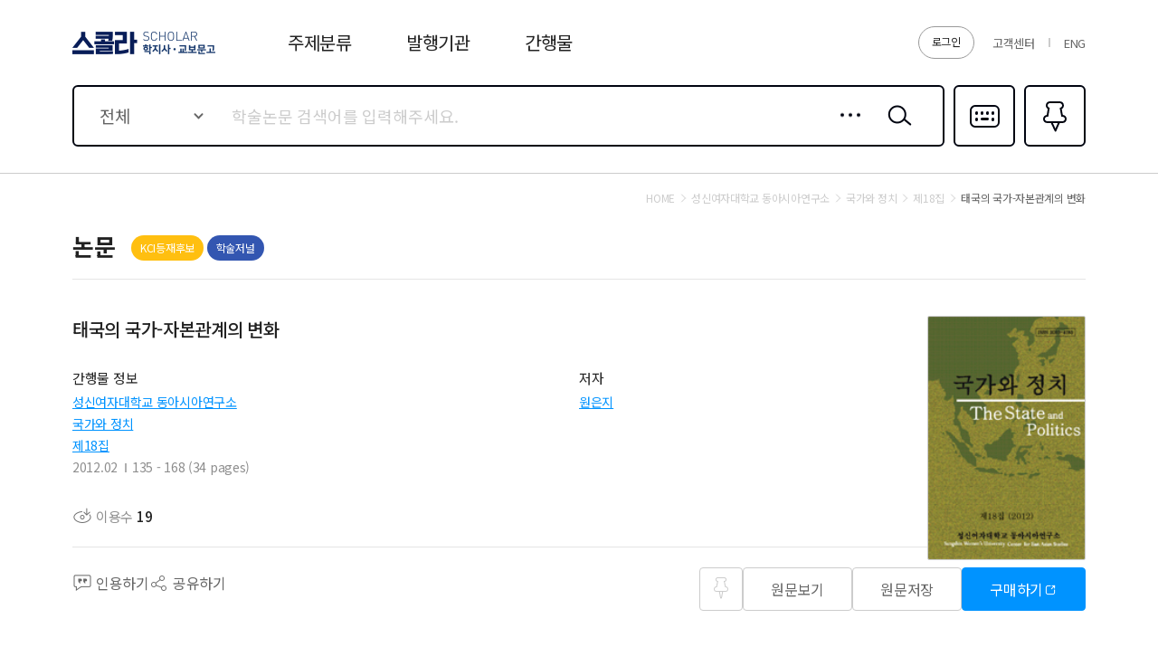

--- FILE ---
content_type: application/javascript
request_url: https://contents.kyobobook.co.kr/sra/fo/js/kb.ga.modules.js?v=20220213
body_size: 2754
content:
// GA
var SCHOLAR_GA_SENDER = {
    login : {
        pageLogin : {
          login : function(loginType, response, bizType){
                var dataLayer = {
                    up_user_type: bizType == 'AUTHOR' ? '개인저자' : response.data.schlrEntsDvsnCode == '001' ? '발행기관' : '이용기관',
                    up_login_method: loginType == 'SCL_LOGIN' ? '기관 스콜라 계정' : '북클럽 연동 계정' ,
                    up_user_org:  response.data.schlrUserName,
                    up_login_count: '',
                    up_count_article_view: '',
                    up_count_article_save: '',
                    up_count_content_view: ''
                };
                gfDataLayerPush(dataLayer, 'login');
            }  
        },
        autoLogin : {
             login : function(schlrUserName, schlrEntsDvsnCode, autoLoginType){
                var schlrEntsDvsnCodeStr = "";
                var autoLoginTypeStr = "";
                
                switch (schlrEntsDvsnCode) {
                    case "000":
                        schlrEntsDvsnCodeStr =  "교보문고";
                        break;
                    case "001":
                        schlrEntsDvsnCodeStr = "발행기관";
                        break;
                    case "002":
                        schlrEntsDvsnCodeStr = "이용기관";
                        break;
                    case "004":
                        schlrEntsDvsnCodeStr = "개인저자";
                        break;
                    default:
                        schlrEntsDvsnCodeStr = "";
                }
                
                switch (autoLoginType) {
                    case "cookie":
                        autoLoginTypeStr =  "_사용자";
                        break;
                    case "sso":
                        autoLoginTypeStr = "_SSO";
                        break;
                    case "riss":
                        autoLoginTypeStr = "_RISS";
                        break;
                    case "domain":
                        autoLoginTypeStr = "_도메인";
                        break;
                    case "ip":
                        autoLoginTypeStr = "_IP";
                        break;
                    default:
                        autoLoginTypeStr = "";
                }
                
                var dataLayer = {
                    up_user_type: schlrEntsDvsnCodeStr,
                    up_login_method: '자동로그인'+ autoLoginTypeStr,
                    up_user_org: schlrUserName,
                    up_login_count: '',
                    up_count_article_view: '',
                    up_count_article_save: '',
                    up_count_content_view: ''
                };
                gfDataLayerPush(dataLayer, 'login');
            }
        }
    },
    search : {
        total : {
            search : function (_ex, event) {
                $('.content_section.search').find('input[type="checkbox"]:checked').each(function(idx){
                    pageInfo.preSelectItems.push($(this).data('txt'));
                });
                pageInfo.preSelectItems = [...new Set(pageInfo.preSelectItems)];
                if ($('#reSearchkeyword').val() != ''){
                   pageInfo.preKeywords.push(pageInfo.reSearchTerm);  
                   pageInfo.preKeywords = [...new Set(pageInfo.preKeywords)];
                }
                var dataLayer = {
                    search_type : '논문 검색',
                    type : pageInfo.preSelectItems.length == 0 && pageInfo.preKeywords.length == 0 ? '1차 검색' : '검색 결과 내 재검색',
                    search_term : pageInfo.keyword,
                    research_term : pageInfo.preKeywords.join(','),
                    filter_text : pageInfo.preSelectItems.join(',')
                };
                gfDataLayerPush(dataLayer, 'search' + event);
            }
        },
        academy : {
            search : function (event) {
                var getFilterTextStr = function (){
                    var checkedCnt = $('.content_section.search').find('input[type="checkbox"]:checked').length;
                    var textStr = '';
                    $('.content_section.search').find('input[type="checkbox"]:checked').each(function(idx){
                        textStr += $(this).next().text().trim().replace(/  /gi,"");
                        if(idx < (checkedCnt-1)) textStr += ', ';
                    });
                    return textStr;
                };
                var dataLayer = {
                    search_type : '발행 기관 검색',
                    type : '1차 검색',
                    search_term : pageInfo.keyword,
                    research_term : '',
                    filter_text : getFilterTextStr()
                };
                gfDataLayerPush(dataLayer, 'search'+event);
            }
        },
        academyInArticle : {
            search : function (event) {
                pageInfo.preSelectItems.push(pageInfo.searchKeywordList.split("@")[0].split("&&")[1]);
                $('.content_section.search').find('input[type="checkbox"]:checked').each(function(idx){
                    pageInfo.preSelectItems.push($(this).data('txt'));
                });
                pageInfo.preSelectItems = [...new Set(pageInfo.preSelectItems)];
                if (pageInfo.reSearchTerm != ''){
                   pageInfo.preKeywords.push(pageInfo.reSearchTerm);  
                   pageInfo.preKeywords = [...new Set(pageInfo.preKeywords)];
                }
                var dataLayer = {
                    search_type : '발행기관 내 논문 검색',
                    type : pageInfo.preKeywords.length == 0 ? '1차 검색' : '검색 결과 내 재검색',
                    search_term : pageInfo.searchKeywordList.split("@")[1].split("&&")[1],
                    research_term : pageInfo.preKeywords.join(','),
                    filter_text : pageInfo.preSelectItems.join(',')
                };
                gfDataLayerPush(dataLayer, 'search' + event);
            }
        },
        journal : {
            search : function (event) {
                var getFilterTextStr = function (){
                    var checkedCnt = $('.content_section.search').find('input[type="checkbox"]:checked').length;
                    var textStr = '';
                    $('.content_section.search').find('input[type="checkbox"]:checked').each(function(idx){
                        textStr += $(this).next().text().trim().replace(/  /gi,"");
                        if(idx < (checkedCnt-1)) textStr += ', ';
                    });
                    return textStr;
                };
                var dataLayer = {
                    search_type : '간행물 검색',
                    type : '1차 검색',
                    search_term : pageInfo.keyword,
                    research_term : '',
                    filter_text : getFilterTextStr()
                };
                gfDataLayerPush(dataLayer, 'search'+event);
            }
        },
        journalInArticle : {
            search : function(event) {
                pageInfo.preSelectItems.push(pageInfo.searchKeywordList.split("@")[0].split("&&")[1]);
                $('.content_section.search').find('input[type="checkbox"]:checked').each(function(idx){
                    pageInfo.preSelectItems.push($(this).data('txt'));
                });
                pageInfo.preSelectItems = [...new Set(pageInfo.preSelectItems)];
                
                if (pageInfo.reSearchTerm != ''){
                   pageInfo.preKeywords.push(pageInfo.reSearchTerm);  
                   pageInfo.preKeywords = [...new Set(pageInfo.preKeywords)];
                }
                var dataLayer = {
                    search_type : '간행물 내 논문 검색',
                    type : pageInfo.preKeywords.length == 0 ? '1차 검색' : '검색 결과 내 재검색',
                    search_term : pageInfo.searchKeywordList.split("@")[1].split("&&")[1],
                    research_term : pageInfo.preKeywords.join(','),
                    filter_text : pageInfo.preSelectItems.join(',')
                };
                gfDataLayerPush(dataLayer, 'search' + event);
            }
        },
        re : {
            search : function(_ex, event) {
                var dataLayer = {
                    search_type : '검색 결과 내 재검색',
                    type : '검색 결과 내 재검색',
                    search_term : pageInfo.searchKeywordList.split("@")[1].split("&&")[1] || '',
                    research_term : $('#reSearchkeyword').val(),
                    filter_text : pageInfo.preSelectItems.join(',')
                };
                gfDataLayerPush(dataLayer, 'search'+event);
            }
        }
    },
    quotPopup : {
        export_quote : function(type){
            var dataLayer = {
                type : type
            };
            gfDataLayerPush(dataLayer, 'export_quote');
        },
        download_quote : function(type) {
            var dataLayer = {
                type : type
            };
            gfDataLayerPush(dataLayer, 'download_quote');
        }
    },
    main : {
        view_main : function(){
            var dataLayer = {
                item_list_name : '메인 페이지'
            };
            gfDataLayerPush(dataLayer, 'view_main');
        }
    },
    categoryBest : {
        view_item_list : function (){
            var dataLayer = {
                'item_list_name': '주제별 인기 논문 페이지',
                'category':  $('#titleText').text(),
                'category2': ''
            };
                gfDataLayerPush(dataLayer, 'view_item_list');
        },
        complete_article : function (list) {
            var dataLayer = {};
            $('.down').each(function(idx, tag) {
                var obj = tag.closest('.i_item').originalData;
                if (obj.schlrCmdtcode == list[0].pdfInfoMap.schlrCmdtcode) {
                    var pubcNumbName = obj.pubcNumbName == '' ? '' : '('+obj.pubcNumbName+')';
                    dataLayer.sort_type = $('#tabBestArt :selected').text();
                    dataLayer.item_id = list[0].pdfInfoMap.schlrCmdtcode;
                    dataLayer.item_name = obj.artlName;
                    dataLayer.author = obj.artlAutrName;
                    dataLayer.academy = obj.issuInttName;
                    dataLayer.journal_id = obj.pubcNum+'';
                    dataLayer.journal_name = obj.pubcName;
                    dataLayer.volume = obj.pubcVlmName + pubcNumbName;
                    dataLayer.category = obj.linkNm;
                    dataLayer.category2 = obj.linkNm2;
                    dataLayer.listed_index = obj.registInfmName == null ? '' : obj.registInfmName;
                    dataLayer.up_count_article_save = '';
                    return false;
                }
            });
                gfDataLayerPush(dataLayer, pageInfo.downClickType == 'articleBestView' ? 'complete_article_view' : 'complete_article_save');
        }
    },
    journalBest : {
        view_journal : function (){
           var dataLayer = {
                'item_list_name': '인기 간행물 페이지'
           };
           gfDataLayerPush(dataLayer, 'view_journal');
        }
    },
    journalNew : {
        view_journal : function (){
           var dataLayer = {
                item_list_name : '신규 간행물 페이지',
                view_date : $('#JOURNAL_YEAR_ID :selected').text()
           };
           gfDataLayerPush(dataLayer, 'view_journal');
        }
    },
    searchArticle : {
        view_item_list : function () {
            var dataLayer = {
                item_list_name : '검색결과 페이지'
            };
            gfDataLayerPush(dataLayer, 'view_item_list');
        },
        complete_article : function (list) {
            var dataLayer = {}; 
            $('.down').each(function(idx, tag) {
                var obj = tag.closest('.i_item').originalData;
                if (obj.SCHLR_CMDTCODE == list[0].pdfInfoMap.schlrCmdtcode) {
                    dataLayer.item_id = list[0].pdfInfoMap.schlrCmdtcode;
                    dataLayer.item_name = obj.ARTL_NAME.replaceAll("<span class='pt'>", '').replaceAll("</span>", '');
                    dataLayer.author = obj.ARTL_AUTR_HNGL_NAME;
                    dataLayer.academy = obj.ISSU_INTT_NAME;
                    dataLayer.journal_id = obj.PUBC_NUM;
                    dataLayer.journal_name = obj.PUBC_NAME;
                    dataLayer.volume = obj.VLM_NUMB_NAME;
                    dataLayer.category = obj.KCI_CMDT_LSC_NAME;
                    dataLayer.category2 = obj.KCI_CMDT_MSC_NAME;
                    dataLayer.listed_index = obj.ACAJ_REGIST_NAME;
                    dataLayer.up_count_article_save = '';
                    return false;
                }
            });
            gfDataLayerPush(dataLayer, pageInfo.downClickType == 'searchArticleView' ? 'complete_article_view' : 'complete_article_save');
        },
        click_download : function(list){
            var itemIdStr = '';
            var itemNameStr = '';
            for (var i =0; i < list.length; i ++) {
                var obj = list[i];
                itemIdStr += obj.logDvsnParamWrth;
                itemNameStr += obj.artlName;
                if (i < (list.length - 1)) {
                    itemIdStr += ', ';
                    itemNameStr += ', ';
                }
            }
           var dataLayer = {
                type : '논문 선택 다운로드',
                item_id : itemIdStr,
                item_name : itemNameStr
            };
            gfDataLayerPush(dataLayer, 'click_download');
        },
        click_quote : function () {
            var itemIdStr = allDownInfo.schlrCmdtcode.join(',');
            var itemNameStr=  '';
            var len = allDownInfo.schlrCmdtcode.length;
            for(var i = 0; i < len; i++){
                $('.down').each(function(idx, tag) {
                    var obj = tag.closest('.i_item').originalData;
                    if (obj.SCHLR_CMDTCODE == allDownInfo.schlrCmdtcode[i]) {
                        itemNameStr += obj.ARTL_NAME;
                        if(i < (len -1)) itemNameStr += ', ';
                        return false;
                    }
                });
            }
            var dataLayer = {
                item_id : itemIdStr,
                item_name : itemNameStr.replaceAll("<span class='pt'>", '').replaceAll("</span>", ''),
                type : '논문 선택 인용하기'
            };
            gfDataLayerPush(dataLayer, 'click_quote');
        }
    },
    articleDetail : {
        view_article : function (res){
            var dataLayer = {
                item_list_name : '논문 상세 페이지',
                item_id : res.schlrCmdtcode,
                item_name : res.artlName,
                author : res.artlAutrName,
                academy : res.issuInttName,
                journal_id : res.pubcNum+'',
                journal_name : res.pubcName,
                volume : res.vlmNumbName,
                category : res.linkNm,
                category2 : res.linkNm2,
                listed_index : res.registInfmName == null ? '' : res.registInfmName,
                up_count_content_view : ''
            };
            gfDataLayerPush(dataLayer, 'view_article');
        },
        click_quote : function (){
            var dataLayer = {
                type : '논문 개별 인용하기'
            };
            gfDataLayerPush(dataLayer, 'click_quote');
        }, 
        complete_article : function () {
            var dataLayer = {
                up_count_article_view : ''
            };
            gfDataLayerPush(dataLayer, pageInfo.downClickType == 'articleDetailView' ? 'complete_article_view' : 'complete_article_save');
        }
    }, 
    categoryArticle : {
        view_item_list : function () {
            var dataLayer = {
                item_list_name : '주제 분류 목록 페이지',
                category : $('.cmdtClstTitle1').html(),
                category2 : $('.cmdtClstTitle2').html()
            };
            gfDataLayerPush(dataLayer, 'view_item_list');
        }
    },
    academy : {
        view_academy_list : function() {
            var dataLayer = {
                item_list_name : '발행기관 목록 페이지'
            };
            gfDataLayerPush(dataLayer, 'view_academy_list');
        }
    },
    journal : {
         view_journal : function() {
            var dataLayer = {
                item_list_name : '간행물 목록 페이지'
            };
            gfDataLayerPush(dataLayer, 'view_journal');
        }
    },
    academyDetail : {
        view_academy : function(res) {
            var dataLayer = {
                item_list_name : '발행기관 상세 페이지',
                academy : res.issuInttName,
                journal_no : res.jvCnt
            };
            gfDataLayerPush(dataLayer, 'view_academy');
        }
    },
    journalDetail : {
        view_item_list : function(res){
           var dataLayer = {
                item_list_name : '간행물 상세 페이지',
                type : $('#tabArticle').find('.on').text(),
                journal_id : res.pubcNum+'',
                journal_name : res.pubcName,
                academy : res.issuInttName,
                listed_index : res.registInfmName == null ? '' : res.registInfmName
            };
            gfDataLayerPush(dataLayer, 'view_item_list');
        },
        complete_article : function(list) {
            var dataLayer = {};
            $('.down').each(function(idx, tag) {
                var obj = tag.closest('.i_item').originalData;
                if (obj.schlrCmdtcode == list[0].pdfInfoMap.schlrCmdtcode) {
                    dataLayer.type = $('#tabArticle').find('.on').text();
                    dataLayer.item_id = list[0].pdfInfoMap.schlrCmdtcode;
                    dataLayer.item_name = obj.artlName;
                    dataLayer.author = obj.artlAutrName;
                    dataLayer.academy = obj.issuInttName;
                    dataLayer.journal_id = obj.pubcNum+'';
                    dataLayer.journal_name = obj.pubcName;
                    dataLayer.volume = obj.vlmNumbName;
                    dataLayer.category = pageInfo.res.linkNm;
                    dataLayer.category2 = pageInfo.res.linkNm2;
                    dataLayer.listed_index = obj.registInfmName == null ? '' : obj.registInfmName;
                    dataLayer.up_count_article_save = '';
                    return false;
                }
            });
            gfDataLayerPush(dataLayer, pageInfo.downClickType == 'journalDetailView' ? 'complete_article_view' : 'complete_article_save');
        },
        click_download : function(list){
            var itemIdStr = '';
            var itemNameStr = '';
            for (var i =0; i < list.length; i ++) {
                var obj = list[i];
                itemIdStr += obj.logDvsnParamWrth;
                itemNameStr += obj.artlName;
              if (i < (list.length - 1)) {
                    itemIdStr += ', ';
                    itemNameStr += ', ';
                }
            }
           var dataLayer = {
                type : '논문 선택 다운로드',
                section : $('#tabArticle').find('.on').text(),
                item_id : itemIdStr,
                item_name : itemNameStr
            };
            gfDataLayerPush(dataLayer, 'click_download');
        },
        click_quote : function(){
            var itemIdStr = allDownInfo.schlrCmdtcode.join(',');
            var itemNameStr=  '';
            var len = allDownInfo.schlrCmdtcode.length;
            for(var i = 0; i < len; i++){
                $('.down').each(function(idx, tag) {
                    var obj = tag.closest('.i_item').originalData;
                    if (obj.schlrCmdtcode == allDownInfo.schlrCmdtcode[i]) {
                        itemNameStr += obj.artlName;
                        if(i < (len -1)) itemNameStr += ', ';
                        return false;
                    }
                });
            }
            var dataLayer = {
                item_id : itemIdStr,
                item_name : itemNameStr.replaceAll("<span class='pt'>", '').replaceAll("</span>", ''),
                type : '논문 선택 인용하기',
                section : $('#tabArticle').find('.on').text()
            };
            gfDataLayerPush(dataLayer, 'click_quote');
        }
    },
    volumeDetail : {
        view_item_list : function(res){
            var dataLayer = {
                item_list_name : '간행물 권/호 상세페이지',
                academy : res.issuInttName,
                journal_id : res.pubcNum + '',
                journal_name : res.pubcName,
                volume : res.vlmNumbName,
                listed_index : res.rprsAcajRegistNm == null ? '' : res.rprsAcajRegistNm
            };
            gfDataLayerPush(dataLayer, 'view_item_list');
        }, complete_article : function(list){
            var dataLayer = {};
            $('.down').each(function(idx, tag) {
                var obj = tag.closest('.i_item').originalData;
                if (obj.schlrCmdtcode == list[0].pdfInfoMap.schlrCmdtcode) {
                    dataLayer.item_id = list[0].pdfInfoMap.schlrCmdtcode;
                    dataLayer.item_name = obj.artlName;
                    dataLayer.author = obj.artlAutrName;
                    dataLayer.academy = obj.issuInttName;
                    dataLayer.journal_id = obj.pubcNum+'';
                    dataLayer.journal_name = obj.pubcName;
                    dataLayer.volume = obj.vlmNumbName;
                    dataLayer.category = $('#categoryLink').closest('.prdDetail_type01')[0].originalData.linkNm;
                    dataLayer.category2 = $('#categoryLink').closest('.prdDetail_type01')[0].originalData.linkNm2;
                    dataLayer.listed_index = obj.rprsAcajRegistNm == null ? '' : obj.rprsAcajRegistNm;
                    dataLayer.up_count_article_save = '';
                    return false;
                }
            });
            gfDataLayerPush(dataLayer, pageInfo.downClickType == 'volumeDetailView' ? 'complete_article_view' : 'complete_article_save');
        },
        click_download : function(list){
            var itemIdStr = '';
            var itemNameStr = '';
            for (var i =0; i < list.length; i ++) {
                var obj = list[i];
                itemIdStr += obj.logDvsnParamWrth;
                itemNameStr += obj.artlName;
              if (i < (list.length - 1)) {
                    itemIdStr += ', ';
                    itemNameStr += ', ';
                }
            }
           var dataLayer = {
                type : '논문 선택 다운로드',
                item_id : itemIdStr,
                item_name : itemNameStr
            };
            gfDataLayerPush(dataLayer, 'click_download');
        },
        click_quote : function(){
            var itemIdStr = allDownInfo.schlrCmdtcode.join(',');
            var itemNameStr=  '';
            var len = allDownInfo.schlrCmdtcode.length;
            for(var i = 0; i < len; i++){
                $('.down').each(function(idx, tag) {
                    var obj = tag.closest('.i_item').originalData;
                    if (obj.schlrCmdtcode == allDownInfo.schlrCmdtcode[i]) {
                        itemNameStr += obj.artlName;
                        if(i < (len -1)) itemNameStr += ', ';
                        return false;
                    }
                });
            }
            var dataLayer = {
                item_id : itemIdStr,
                type : '논문 선택 인용하기',
                item_name : itemNameStr.replaceAll("<span class='pt'>", '').replaceAll("</span>", '')
            };
            gfDataLayerPush(dataLayer, 'click_quote');
        }
    },
    articleBookmark : {
        view_item_list : function() {
            var dataLayer = {
                item_list_name : '즐겨찾기'
            };
            gfDataLayerPush(dataLayer, 'view_item_list');
        }, 
        complete_article : function(list){
              var dataLayer = {};
              $('.down').each(function(idx, tag) {
                var obj = tag.closest('.i_item').originalData;
                if (obj.schlrCmdtcode == list[0].pdfInfoMap.schlrCmdtcode) {
                    dataLayer.item_id = list[0].pdfInfoMap.schlrCmdtcode;
                    dataLayer.item_name = obj.artlName;
                    dataLayer.author = obj.artlAutrName;
                    dataLayer.academy = obj.issuInttName;
                    dataLayer.journal_id = obj.pubcNum+'';
                    dataLayer.journal_name = obj.pubcName;
                    dataLayer.volume = obj.vlmNumbName;
                    dataLayer.category = obj.linkNm;
                    dataLayer.category2 = obj.linkNm2;
                    dataLayer.listed_index = obj.registInfmName == null ? '' : obj.registInfmName;
                    dataLayer.up_count_article_save = '';
                    return false;
                }
            });
          gfDataLayerPush(dataLayer, pageInfo.downClickType == 'articleBookmarkView' ? 'complete_article_view' : 'complete_article_save');
        }
        , click_download : function(list){
            var itemIdStr = '';
            var itemNameStr = '';
            for (var i =0; i < list.length; i ++) {
                var obj = list[i];
                itemIdStr += obj.logDvsnParamWrth;
                itemNameStr += obj.artlName;
              if (i < (list.length - 1)) {
                    itemIdStr += ', ';
                    itemNameStr += ', ';
                }
            }
           var dataLayer = {
                item_list_name : '즐겨찾기',
                type : '논문 선택 다운로드',
                item_id : itemIdStr,
                item_name: itemNameStr
            };
            gfDataLayerPush(dataLayer, 'click_download');
        },
        click_quote : function () {
            var itemIdStr = allDownInfo.schlrCmdtcode.join(',');
            var itemNameStr=  '';
            var len = allDownInfo.schlrCmdtcode.length;
            for(var i = 0; i < len; i++){
                $('.down').each(function(idx, tag) {
                    var obj = tag.closest('.i_item').originalData;
                    if (obj.schlrCmdtcode == allDownInfo.schlrCmdtcode[i]) {
                        itemNameStr += obj.artlName;
                        if(i < (len -1)) itemNameStr += ', ';
                        return false;
                    }
                });
            }
            var dataLayer = {
                item_id : itemIdStr,
                item_name : itemNameStr.replaceAll("<span class='pt'>", '').replaceAll("</span>", ''),
                type : '논문 선택 인용하기'
            };
            gfDataLayerPush(dataLayer, 'click_quote');
        }
    },
    trial : {
        complete_apply_trial : function() {
            gfDataLayerPush({}, 'complete_apply_trial');
        }
    }
}
